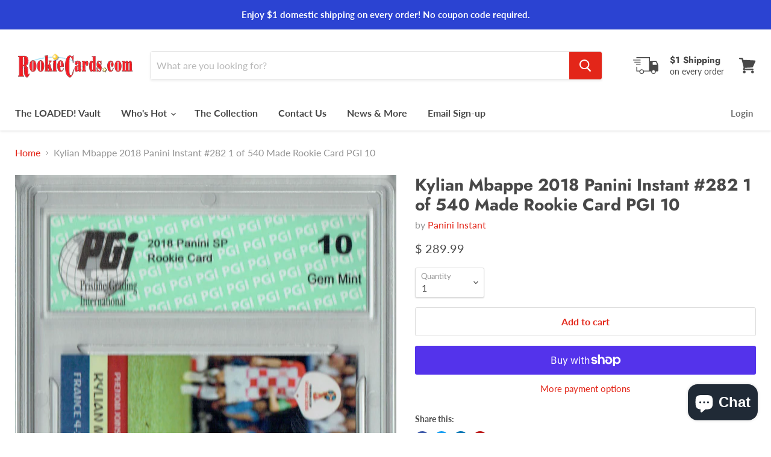

--- FILE ---
content_type: text/javascript
request_url: https://rookiecards.com/cdn/shop/t/10/assets/vendors-DynamicFeaturedCollection-StaticCollection-StaticPassword-StaticProductRecommendations-StaticSearch.bundle.js?v=102365107449064840911595075152
body_size: 8642
content:
(window.wpJsonpPaskit=window.wpJsonpPaskit||[]).push([["vendors-DynamicFeaturedCollection-StaticCollection-StaticPassword-StaticProductRecommendations-StaticSearch"],{"./node_modules/just-debounce/index.js":function(module,exports){eval("module.exports = debounce\n\nfunction debounce (fn, delay, at_start, guarantee) {\n  var timeout\n  var args\n  var self\n\n  return function debounced () {\n    self = this\n    args = Array.prototype.slice.call(arguments)\n\n    if (timeout && (at_start || guarantee)) {\n      return\n    } else if (!at_start) {\n      clear()\n\n      timeout = setTimeout(run, delay)\n      return timeout\n    }\n\n    timeout = setTimeout(clear, delay)\n    fn.apply(self, args)\n\n    function run () {\n      clear()\n      fn.apply(self, args)\n    }\n\n    function clear () {\n      clearTimeout(timeout)\n      timeout = null\n    }\n  }\n}\n//# sourceURL=[module]\n//# sourceMappingURL=[data-uri]\n//# sourceURL=webpack-internal:///./node_modules/just-debounce/index.js\n")},"./node_modules/vanilla-modal/dist/index.js":function(module,exports,__webpack_require__){eval("var __WEBPACK_AMD_DEFINE_FACTORY__, __WEBPACK_AMD_DEFINE_ARRAY__, __WEBPACK_AMD_DEFINE_RESULT__;(function (global, factory) {\n  if (true) {\n    !(__WEBPACK_AMD_DEFINE_ARRAY__ = [exports], __WEBPACK_AMD_DEFINE_FACTORY__ = (factory),\n				__WEBPACK_AMD_DEFINE_RESULT__ = (typeof __WEBPACK_AMD_DEFINE_FACTORY__ === 'function' ?\n				(__WEBPACK_AMD_DEFINE_FACTORY__.apply(exports, __WEBPACK_AMD_DEFINE_ARRAY__)) : __WEBPACK_AMD_DEFINE_FACTORY__),\n				__WEBPACK_AMD_DEFINE_RESULT__ !== undefined && (module.exports = __WEBPACK_AMD_DEFINE_RESULT__));\n  } else { var mod; }\n})(this, function (exports) {\n  'use strict';\n\n  Object.defineProperty(exports, \"__esModule\", {\n    value: true\n  });\n\n  function _classCallCheck(instance, Constructor) {\n    if (!(instance instanceof Constructor)) {\n      throw new TypeError(\"Cannot call a class as a function\");\n    }\n  }\n\n  var _createClass = function () {\n    function defineProperties(target, props) {\n      for (var i = 0; i < props.length; i++) {\n        var descriptor = props[i];\n        descriptor.enumerable = descriptor.enumerable || false;\n        descriptor.configurable = true;\n        if (\"value\" in descriptor) descriptor.writable = true;\n        Object.defineProperty(target, descriptor.key, descriptor);\n      }\n    }\n\n    return function (Constructor, protoProps, staticProps) {\n      if (protoProps) defineProperties(Constructor.prototype, protoProps);\n      if (staticProps) defineProperties(Constructor, staticProps);\n      return Constructor;\n    };\n  }();\n\n  var _extends = Object.assign || function (target) {\n    for (var i = 1; i < arguments.length; i++) {\n      var source = arguments[i];\n\n      for (var key in source) {\n        if (Object.prototype.hasOwnProperty.call(source, key)) {\n          target[key] = source[key];\n        }\n      }\n    }\n\n    return target;\n  };\n\n  var defaults = {\n    modal: '.modal',\n    modalInner: '.modal-inner',\n    modalContent: '.modal-content',\n    open: '[data-modal-open]',\n    close: '[data-modal-close]',\n    page: 'body',\n    class: 'modal-visible',\n    loadClass: 'vanilla-modal',\n    clickOutside: true,\n    closeKeys: [27],\n    transitions: true,\n    transitionEnd: null,\n    onBeforeOpen: null,\n    onBeforeClose: null,\n    onOpen: null,\n    onClose: null\n  };\n\n  function throwError(message) {\n    // eslint-disable-next-line no-console\n    console.error('VanillaModal: ' + message);\n  }\n\n  function find(arr, callback) {\n    return function (key) {\n      var filteredArray = arr.filter(callback);\n      return filteredArray[0] ? filteredArray[0][key] : undefined;\n    };\n  }\n\n  function transitionEndVendorSniff() {\n    var el = document.createElement('div');\n    var transitions = [{ key: 'transition', value: 'transitionend' }, { key: 'OTransition', value: 'otransitionend' }, { key: 'MozTransition', value: 'transitionend' }, { key: 'WebkitTransition', value: 'webkitTransitionEnd' }];\n    return find(transitions, function (_ref) {\n      var key = _ref.key;\n      return typeof el.style[key] !== 'undefined';\n    })('value');\n  }\n\n  function isPopulatedArray(arr) {\n    return Object.prototype.toString.call(arr) === '[object Array]' && arr.length;\n  }\n\n  function getNode(selector, parent) {\n    var targetNode = parent || document;\n    var node = targetNode.querySelector(selector);\n    if (!node) {\n      throwError(selector + ' not found in document.');\n    }\n    return node;\n  }\n\n  function addClass(el, className) {\n    if (!(el instanceof HTMLElement)) {\n      throwError('Not a valid HTML element.');\n    }\n    el.setAttribute('class', el.className.split(' ').filter(function (cn) {\n      return cn !== className;\n    }).concat(className).join(' '));\n  }\n\n  function removeClass(el, className) {\n    if (!(el instanceof HTMLElement)) {\n      throwError('Not a valid HTML element.');\n    }\n    el.setAttribute('class', el.className.split(' ').filter(function (cn) {\n      return cn !== className;\n    }).join(' '));\n  }\n\n  function getElementContext(e) {\n    if (e && typeof e.hash === 'string') {\n      return document.querySelector(e.hash);\n    } else if (typeof e === 'string') {\n      return document.querySelector(e);\n    }\n    throwError('No selector supplied to open()');\n    return null;\n  }\n\n  function applyUserSettings(settings) {\n    return _extends({}, defaults, settings, {\n      transitionEnd: transitionEndVendorSniff()\n    });\n  }\n\n  function matches(e, selector) {\n    var allMatches = (e.target.document || e.target.ownerDocument).querySelectorAll(selector);\n    for (var i = 0; i < allMatches.length; i += 1) {\n      var node = e.target;\n      while (node && node !== document.body) {\n        if (node === allMatches[i]) {\n          return node;\n        }\n        node = node.parentNode;\n      }\n    }\n    return null;\n  }\n\n  var VanillaModal = function () {\n    function VanillaModal(settings) {\n      _classCallCheck(this, VanillaModal);\n\n      this.isOpen = false;\n      this.current = null;\n      this.isListening = false;\n\n      this.settings = applyUserSettings(settings);\n      this.dom = this.getDomNodes();\n\n      this.open = this.open.bind(this);\n      this.close = this.close.bind(this);\n      this.closeKeyHandler = this.closeKeyHandler.bind(this);\n      this.outsideClickHandler = this.outsideClickHandler.bind(this);\n      this.delegateOpen = this.delegateOpen.bind(this);\n      this.delegateClose = this.delegateClose.bind(this);\n      this.listen = this.listen.bind(this);\n      this.destroy = this.destroy.bind(this);\n\n      this.addLoadedCssClass();\n      this.listen();\n    }\n\n    _createClass(VanillaModal, [{\n      key: 'getDomNodes',\n      value: function getDomNodes() {\n        var _settings = this.settings,\n            modal = _settings.modal,\n            page = _settings.page,\n            modalInner = _settings.modalInner,\n            modalContent = _settings.modalContent;\n\n        return {\n          modal: getNode(modal),\n          page: getNode(page),\n          modalInner: getNode(modalInner, getNode(modal)),\n          modalContent: getNode(modalContent, getNode(modal))\n        };\n      }\n    }, {\n      key: 'addLoadedCssClass',\n      value: function addLoadedCssClass() {\n        addClass(this.dom.page, this.settings.loadClass);\n      }\n    }, {\n      key: 'setOpenId',\n      value: function setOpenId(id) {\n        var page = this.dom.page;\n\n        page.setAttribute('data-current-modal', id || 'anonymous');\n      }\n    }, {\n      key: 'removeOpenId',\n      value: function removeOpenId() {\n        var page = this.dom.page;\n\n        page.removeAttribute('data-current-modal');\n      }\n    }, {\n      key: 'open',\n      value: function open(allMatches, e) {\n        var page = this.dom.page;\n        var _settings2 = this.settings,\n            onBeforeOpen = _settings2.onBeforeOpen,\n            onOpen = _settings2.onOpen;\n\n        if (!(this.current instanceof HTMLElement === false)) {\n          throwError('VanillaModal target must exist on page.');\n          return;\n        }\n        this.releaseNode(this.current);\n        this.current = getElementContext(allMatches);\n        if (typeof onBeforeOpen === 'function') {\n          onBeforeOpen.call(this, e);\n        }\n        this.captureNode(this.current);\n        addClass(page, this.settings.class);\n        this.setOpenId(this.current.id);\n        this.isOpen = true;\n        if (typeof onOpen === 'function') {\n          onOpen.call(this, e);\n        }\n      }\n    }, {\n      key: 'detectTransition',\n      value: function detectTransition() {\n        var modal = this.dom.modal;\n\n        var css = window.getComputedStyle(modal, null);\n        return Boolean(['transitionDuration', 'oTransitionDuration', 'MozTransitionDuration', 'webkitTransitionDuration'].filter(function (i) {\n          return typeof css[i] === 'string' && parseFloat(css[i]) > 0;\n        }).length);\n      }\n    }, {\n      key: 'close',\n      value: function close(e) {\n        var _settings3 = this.settings,\n            transitions = _settings3.transitions,\n            transitionEnd = _settings3.transitionEnd,\n            onBeforeClose = _settings3.onBeforeClose;\n\n        var hasTransition = this.detectTransition();\n        if (this.isOpen) {\n          this.isOpen = false;\n          if (typeof onBeforeClose === 'function') {\n            onBeforeClose.call(this, e);\n          }\n          removeClass(this.dom.page, this.settings.class);\n          if (transitions && transitionEnd && hasTransition) {\n            this.closeModalWithTransition(e);\n          } else {\n            this.closeModal(e);\n          }\n        }\n      }\n    }, {\n      key: 'closeModal',\n      value: function closeModal(e) {\n        var onClose = this.settings.onClose;\n\n        this.removeOpenId(this.dom.page);\n        this.releaseNode(this.current);\n        this.isOpen = false;\n        this.current = null;\n        if (typeof onClose === 'function') {\n          onClose.call(this, e);\n        }\n      }\n    }, {\n      key: 'closeModalWithTransition',\n      value: function closeModalWithTransition(e) {\n        var _this = this;\n\n        var modal = this.dom.modal;\n        var transitionEnd = this.settings.transitionEnd;\n\n        var closeTransitionHandler = function closeTransitionHandler() {\n          modal.removeEventListener(transitionEnd, closeTransitionHandler);\n          _this.closeModal(e);\n        };\n        modal.addEventListener(transitionEnd, closeTransitionHandler);\n      }\n    }, {\n      key: 'captureNode',\n      value: function captureNode(node) {\n        var modalContent = this.dom.modalContent;\n\n        while (node.childNodes.length) {\n          modalContent.appendChild(node.childNodes[0]);\n        }\n      }\n    }, {\n      key: 'releaseNode',\n      value: function releaseNode(node) {\n        var modalContent = this.dom.modalContent;\n\n        while (modalContent.childNodes.length) {\n          node.appendChild(modalContent.childNodes[0]);\n        }\n      }\n    }, {\n      key: 'closeKeyHandler',\n      value: function closeKeyHandler(e) {\n        var closeKeys = this.settings.closeKeys;\n\n        if (isPopulatedArray(closeKeys) && closeKeys.indexOf(e.which) > -1 && this.isOpen === true) {\n          e.preventDefault();\n          this.close(e);\n        }\n      }\n    }, {\n      key: 'outsideClickHandler',\n      value: function outsideClickHandler(e) {\n        var clickOutside = this.settings.clickOutside;\n        var modalInner = this.dom.modalInner;\n\n        if (clickOutside) {\n          var node = e.target;\n          while (node && node !== document.body) {\n            if (node === modalInner) {\n              return;\n            }\n            node = node.parentNode;\n          }\n          this.close(e);\n        }\n      }\n    }, {\n      key: 'delegateOpen',\n      value: function delegateOpen(e) {\n        var open = this.settings.open;\n\n        var matchedNode = matches(e, open);\n        if (matchedNode) {\n          e.preventDefault();\n          this.open(matchedNode, e);\n        }\n      }\n    }, {\n      key: 'delegateClose',\n      value: function delegateClose(e) {\n        var close = this.settings.close;\n\n        if (matches(e, close)) {\n          e.preventDefault();\n          this.close(e);\n        }\n      }\n    }, {\n      key: 'listen',\n      value: function listen() {\n        var modal = this.dom.modal;\n\n        if (!this.isListening) {\n          modal.addEventListener('click', this.outsideClickHandler, false);\n          document.addEventListener('keydown', this.closeKeyHandler, false);\n          document.addEventListener('click', this.delegateOpen, false);\n          document.addEventListener('click', this.delegateClose, false);\n          this.isListening = true;\n        } else {\n          throwError('Event listeners already applied.');\n        }\n      }\n    }, {\n      key: 'destroy',\n      value: function destroy() {\n        var modal = this.dom.modal;\n\n        if (this.isListening) {\n          this.close();\n          modal.removeEventListener('click', this.outsideClickHandler);\n          document.removeEventListener('keydown', this.closeKeyHandler);\n          document.removeEventListener('click', this.delegateOpen);\n          document.removeEventListener('click', this.delegateClose);\n          this.isListening = false;\n        } else {\n          throwError('Event listeners already removed.');\n        }\n      }\n    }]);\n\n    return VanillaModal;\n  }();\n\n  exports.default = VanillaModal;\n});\n//# sourceURL=[module]\n//# sourceMappingURL=[data-uri]\n//# sourceURL=webpack-internal:///./node_modules/vanilla-modal/dist/index.js\n")}}]);
//# sourceMappingURL=/cdn/shop/t/10/assets/vendors-DynamicFeaturedCollection-StaticCollection-StaticPassword-StaticProductRecommendations-StaticSearch.bundle.js.map?v=102365107449064840911595075152
